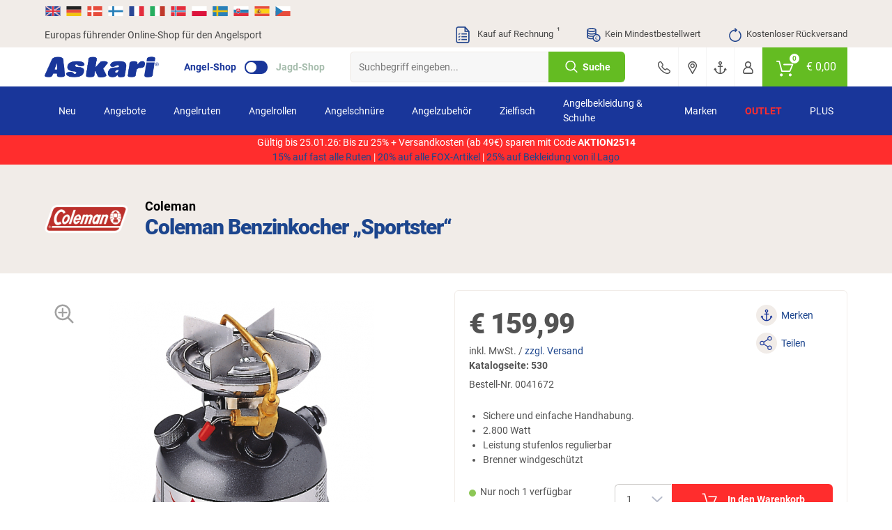

--- FILE ---
content_type: text/css
request_url: https://www.angelsport.de/out/askari/src/css/shop.css?1768559189
body_size: 167
content:
@import url("general/reset.css?ts=202502101413");@import url("general/document.css?ts=202502101413");@import url("fonts.css?ts=202502101413");@import url("general/col.css?ts=202502101413");@import url("general/classes.css?ts=202502101413");@import url("general/print.css?ts=202502101413");@import url("layout/header.css?ts=202510151413");@import url("layout/footer.css?ts=202505051413");@import url("libs/bootstrap.min.css?ts=202502101413");@import url("libs/jquery-ui-1.10.3.custom.min.css?ts=202502101413");@import url("libs/owl.carousel.min.css?ts=202502101413");@import url("libs/swiper-bundle.min.css?ts=202502101413");@import url("elements/article.css?ts=202512111413");@import url("elements/box.css?ts=202502101413");@import url("elements/buttons.css?ts=202502101413");@import url("elements/colors.css?ts=202502101413");@import url("elements/popup.css?ts=202502101413");@import url("elements/flags.css?ts=202505141413");@import url("elements/flyout.css?ts=202501211421");@import url("elements/form.css?ts=202502101413");@import url("elements/heading.css?ts=202502101413");@import url("elements/icon.css?ts=202502101413");@import url("elements/inputs.css?ts=202502101413");@import url("elements/loading.css?ts=202502101413");@import url("elements/messages.css?ts=202502101413");@import url("elements/spacing.css?ts=202502101413");@import url("widget/banner.css?ts=202502101413");@import url("widget/barcode.css?ts=202502101413");@import url("widget/listlocator.css?ts=202502101413");@import url("widget/slider.css?ts=202502101413");@import url("widget/sticky-banner.css?ts=202502101413");@import url("custom.css?ts=202512191603");

--- FILE ---
content_type: text/css
request_url: https://www.angelsport.de/out/askari/src/css/fonts.css?ts=202502101413
body_size: 75
content:
@font-face{font-family:'askari icons';src:url('../fonts/askari-icons.eot');src:url('../fonts/askari-icons.eot?#iefix') format('embedded-opentype'),url('../fonts/askari-icons.woff') format('woff'),url('../fonts/askari-icons.ttf') format('truetype'),url('../fonts/askari-icons.svg#askari-icons') format('svg');font-weight:normal;font-style:normal}@font-face{font-family:"Roboto";font-style:normal;font-weight:300;src:url('../fonts/roboto-light.ttf')}@font-face{font-family:"Roboto";font-style:normal;font-weight:400;src:url('../fonts/roboto-regular.ttf')}@font-face{font-family:"Roboto";font-style:italic;font-weight:400;src:url('../fonts/roboto-italic.ttf')}@font-face{font-family:"Roboto";font-style:normal;font-weight:600;src:url('../fonts/roboto-medium.ttf')}@font-face{font-family:"Roboto";font-style:normal;font-weight:700;src:url('../fonts/roboto-bold.ttf')}@font-face{font-family:"Roboto";font-style:normal;font-weight:900;src:url('../fonts/roboto-black.ttf')}

--- FILE ---
content_type: image/svg+xml
request_url: https://www.angelsport.de/out/askari/src/bg/icons/askari/icon/refund.svg
body_size: 807
content:
<?xml version="1.0" encoding="utf-8"?>
<!-- Generator: Adobe Illustrator 23.0.4, SVG Export Plug-In . SVG Version: 6.00 Build 0)  -->
<svg version="1.1" id="Layer_1" xmlns="http://www.w3.org/2000/svg" xmlns:xlink="http://www.w3.org/1999/xlink" x="0px" y="0px"
	 viewBox="0 0 193.8 193.8" style="enable-background:new 0 0 193.8 193.8;" xml:space="preserve">
<style type="text/css">
	.st0{fill:#22458C;}
</style>
<g>
	<g>
		<g>
			<path class="st0" d="M149.2,41.1l-9.3,12c20.1,15.7,30.2,41.1,26.2,66.3c-2.9,18.5-12.8,34.7-28,45.7
				c-15.1,11-33.6,15.5-52.1,12.6c-38.2-6-64.3-41.9-58.3-80.1c2.9-18.5,12.8-34.7,28-45.7c13.2-9.6,29-14.2,45.1-13.3L87.6,52.3
				l9.8,9.3l20.8-21.8l0,0l9.3-9.8l-9.8-9.3l0,0L95.9,0l-9.3,9.8l14.2,13.5C81.4,22.4,62.5,28,46.7,39.5
				c-18.4,13.4-30.5,33.2-34,55.7c-7.3,46.4,24.5,90.2,71,97.5c4.5,0.7,9,1.1,13.4,1.1c17.9,0,35.3-5.6,50-16.4
				c18.4-13.4,30.5-33.2,34-55.7C186,91.1,173.7,60.2,149.2,41.1z"/>
		</g>
	</g>
</g>
</svg>


--- FILE ---
content_type: image/svg+xml
request_url: https://www.angelsport.de/out/askari/src/bg/icons/askari/icon/currency.svg
body_size: 1520
content:
<?xml version="1.0" encoding="utf-8"?>
<!-- Generator: Adobe Illustrator 23.0.4, SVG Export Plug-In . SVG Version: 6.00 Build 0)  -->
<svg version="1.1" id="Layer_1" xmlns="http://www.w3.org/2000/svg" xmlns:xlink="http://www.w3.org/1999/xlink" x="0px" y="0px"
	 viewBox="0 0 195.9 195.9" style="enable-background:new 0 0 195.9 195.9;" xml:space="preserve">
<style type="text/css">
	.st0{fill:#22458C;}
	.st1{fill:none;}
	.st2{font-family:'Roboto-BoldCondensed';}
	.st3{font-size:70px;}
</style>
<g>
	<g>
		<g>
			<path class="st0" d="M137.4,85.9c-0.9,0-1.8,0-2.6,0.1V29.8c0-19.6-33-29.8-65.6-29.8S3.5,10.2,3.5,29.8v101.4h0.1
				C4.8,150.1,37.1,160,69.1,160c5.5,0,11-0.3,16.3-0.9c7.5,21.4,27.9,36.8,51.9,36.8c30.3,0,55-24.7,55-55S167.7,85.9,137.4,85.9z
				 M69.1,15.2c32.7,0,50.4,10.4,50.4,14.6s-17.7,14.6-50.4,14.6c-32.7,0-50.4-10.4-50.4-14.6C18.7,25.6,36.4,15.2,69.1,15.2z
				 M18.7,49.6c12.7,6.6,31.6,10,50.4,10s37.7-3.4,50.4-10v14.3c0,4.2-17.7,14.6-50.4,14.6c-32.7,0-50.4-10.3-50.4-14.6
				C18.7,63.8,18.7,49.6,18.7,49.6z M82.5,144.1c-4.1,0.4-8.5,0.6-13.3,0.6c-32.7,0-50.4-10.4-50.4-14.6V116
				c12.7,6.6,31.6,10.1,50.4,10.1c5.2,0,10.4-0.3,15.5-0.8c-1.5,5-2.3,10.2-2.3,15.7C82.4,142,82.4,143,82.5,144.1z M69.1,110.8
				c-32.7,0-50.4-10.3-50.4-14.6V83.6c12.7,6.6,31.6,10,50.4,10s37.7-3.4,50.4-10v5.3c-10.8,3.7-20.2,10.8-26.8,19.9
				C86.1,110,78.2,110.8,69.1,110.8z M137.4,180.7c-21.9,0-39.8-17.9-39.8-39.8s17.9-39.8,39.8-39.8c21.9,0,39.8,17.9,39.8,39.8
				S159.3,180.7,137.4,180.7z"/>
		</g>
	</g>
</g>
<rect x="116.9" y="111.1" class="st1" width="84.6" height="76.9"/>
<text transform="matrix(1 0 0 1 116.8762 164.3976)" class="st0 st2 st3">€</text>
</svg>


--- FILE ---
content_type: image/svg+xml
request_url: https://www.angelsport.de/out/askari/src/bg/icons/askari/icon/marker.svg
body_size: 1405
content:
<svg width="24" height="24" viewBox="0 0 24 24" fill="none" xmlns="http://www.w3.org/2000/svg">
<path fill-rule="evenodd" clip-rule="evenodd" d="M17.7069 12.3776C18.85 10.3975 18.85 8.03137 17.7069 6.05064C16.5637 4.07054 14.5144 2.88745 12.2274 2.88745C9.94045 2.88745 7.89117 4.07053 6.74799 6.05063C5.60482 8.03073 5.60484 10.3969 6.748 12.3776L11.5731 20.7345C11.7078 20.969 11.958 21.1124 12.2274 21.1124C12.4969 21.1124 12.747 20.969 12.8817 20.7345L17.7069 12.3776ZM6.10881 10.3438C5.83944 8.91453 6.08499 7.42405 6.84543 6.10688C7.54735 4.89108 8.59656 3.98138 9.83329 3.47009C8.59656 3.98138 7.54734 4.89108 6.84542 6.10688C6.08498 7.42405 5.83944 8.91453 6.10881 10.3438ZM12.2274 18.8464L8.05628 11.6223C7.18539 10.1142 7.18537 8.31468 8.05628 6.80598C8.92717 5.29732 10.4862 4.39817 12.2274 4.39817C13.9686 4.39817 15.5277 5.29795 16.3986 6.806C17.2695 8.31401 17.2688 10.1142 16.3986 11.6223L12.2274 18.8464ZM12.2272 5.95204C10.428 5.95204 8.96468 7.4154 8.96468 9.21454C8.96468 11.0137 10.428 12.477 12.2272 12.477C14.0263 12.477 15.4897 11.0137 15.4897 9.21454C15.4897 7.4154 14.0263 5.95204 12.2272 5.95204ZM12.2272 10.9663C11.2608 10.9663 10.4754 10.1804 10.4754 9.21454C10.4754 8.24874 11.2614 7.46275 12.2272 7.46275C13.193 7.46275 13.979 8.24874 13.979 9.21454C13.979 10.1804 13.1936 10.9663 12.2272 10.9663ZM9.1456 9.86927C9.10077 9.658 9.07718 9.43897 9.07718 9.21454C9.07718 8.12891 9.62913 7.16985 10.4672 6.60322C9.62913 7.16985 9.07718 8.12891 9.07718 9.21454C9.07718 9.43897 9.10077 9.658 9.1456 9.86927Z" fill="#535353"/>
</svg>


--- FILE ---
content_type: image/svg+xml
request_url: https://www.angelsport.de/out/askari/src/bg/icons/askari/icon/anchor-default.svg
body_size: 1697
content:
<svg width="24" height="24" viewBox="0 0 24 24" fill="none" xmlns="http://www.w3.org/2000/svg">
<path fill-rule="evenodd" clip-rule="evenodd" d="M4.22385 15.4165L4.32651 15.2625C5.23742 18.6483 8.32947 21.1501 12 21.1501C15.6154 21.1501 18.6696 18.7228 19.6309 15.4139C19.6456 15.3634 19.6598 15.3128 19.6734 15.2619L19.7757 15.4153C19.9201 15.6331 20.1591 15.7501 20.4006 15.7501C20.5436 15.7501 20.6882 15.7087 20.8157 15.6244L20.8162 15.6241C21.1611 15.3939 21.2542 14.9289 21.024 14.5839L19.824 12.7839C19.6798 12.5674 19.4341 12.4664 19.2 12.4664C18.9658 12.4664 18.7202 12.5674 18.5759 12.7839L17.376 14.5838C17.2084 14.835 17.2122 15.1499 17.3597 15.3914C17.4148 15.4816 17.49 15.5615 17.5837 15.6241C17.6894 15.6944 17.8048 15.732 17.9203 15.7424C17.0256 17.8175 15.0764 19.3321 12.75 19.6032V15.3458V10.9501H15C15.4146 10.9501 15.75 10.6147 15.75 10.2001C15.75 9.78546 15.4146 9.4501 15 9.4501H12.75V7.82816C13.789 7.50697 14.55 6.54506 14.55 5.4001C14.55 3.99366 13.4064 2.8501 12 2.8501C10.5935 2.8501 9.44997 3.99366 9.44997 5.4001C9.44997 6.54506 10.2109 7.50697 11.25 7.82816V9.4501H8.99997C8.58533 9.4501 8.24997 9.78546 8.24997 10.2001C8.24997 10.6147 8.58533 10.9501 8.99997 10.9501H11.25V15.331V19.6032C8.92462 19.332 6.97545 17.8189 6.08081 15.7457C6.19705 15.7331 6.31204 15.6929 6.41567 15.6244L6.41624 15.6241C6.54517 15.538 6.63892 15.4191 6.69372 15.2859C6.78549 15.0629 6.76809 14.7998 6.62394 14.5838L5.42401 12.7839C5.27978 12.5674 5.0341 12.4664 4.79997 12.4664C4.56585 12.4664 4.3202 12.5674 4.17596 12.7839L2.97601 14.5838C2.74577 14.9288 2.83887 15.3939 3.1837 15.6241C3.52857 15.8535 3.99369 15.7606 4.22385 15.4165ZM10.95 5.4001C10.95 4.82114 11.421 4.3501 12 4.3501C12.5789 4.3501 13.05 4.82114 13.05 5.4001C13.05 5.97906 12.5789 6.4501 12 6.4501C11.421 6.4501 10.95 5.97906 10.95 5.4001Z" fill="#19369A"/>
</svg>
